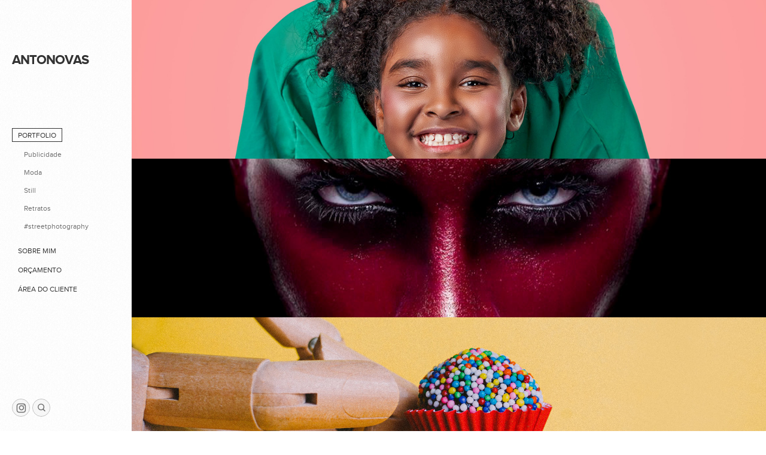

--- FILE ---
content_type: text/html; charset=utf-8
request_url: https://antonovas.com/
body_size: 3201
content:

<!DOCTYPE html>
<html lang="pt" class="pc">
    <head>
        <meta charset="utf-8" />
        <meta http-equiv="X-UA-Compatible" content="chrome=1" />
        <meta name="viewport" content="width=device-width, initial-scale=1, minimum-scale=1, maximum-scale=1, user-scalable=0">
        
        <meta name="description" content="antonovas" />
        
        

        

        
    
    
        <meta property="og:title" content="antonovas" />
        <meta property="og:url" content="https://antonovas.com/" />
        <meta property="og:type" content="website" />
        <meta property="og:site_name" content="antonovas" />
        
        <meta property="og:description" content="antonovas" />
            
            
        

    


        
        
        
        
        
		
        
		
		
		
		

        
        <title>Portfolio - antonovas</title>
        

        <link rel="dns-prefetch" href="cdn.46graus.com" />
        <link rel="dns-prefetch" href="cdn-sites-images.46graus.com" />
        <link rel="dns-prefetch" href="cdn-sites-static.46graus.com" />

        <link rel="canonical" href="https://antonovas.com/" />

        

    
		<!--[if IE]><link rel="shortcut icon" type="image/x-icon" href="//cdn-sites-images.46graus.com/files/icons/38726/favicon-83a213c1-ac51-47c8-863c-4d1a6416a5be.ico"/><![endif]-->
		<link rel="icon" href="//cdn-sites-images.46graus.com/files/icons/38726/favicon-83a213c1-ac51-47c8-863c-4d1a6416a5be-32x32.ico" sizes="32x32">
		<link rel="icon" href="//cdn-sites-images.46graus.com/files/icons/38726/favicon-83a213c1-ac51-47c8-863c-4d1a6416a5be-64x64.ico" sizes="64x64">
		<link rel="icon" href="//cdn-sites-images.46graus.com/files/icons/38726/favicon-83a213c1-ac51-47c8-863c-4d1a6416a5be-128x128.ico" sizes="128x128">
		<link rel="icon" href="//cdn-sites-images.46graus.com/files/icons/38726/favicon-83a213c1-ac51-47c8-863c-4d1a6416a5be-256x256.ico" sizes="256x256">

		<!-- icon in the highest resolution we need it for -->
		<link rel="icon" href="//cdn-sites-images.46graus.com/files/icons/38726/favicon-83a213c1-ac51-47c8-863c-4d1a6416a5be-32x32.png" sizes="32x32">
		<link rel="icon" href="//cdn-sites-images.46graus.com/files/icons/38726/favicon-83a213c1-ac51-47c8-863c-4d1a6416a5be-56x56.png" sizes="56x56">
		<link rel="icon" href="//cdn-sites-images.46graus.com/files/icons/38726/favicon-83a213c1-ac51-47c8-863c-4d1a6416a5be-144x144.png" sizes="144x144">
		<link rel="icon" href="//cdn-sites-images.46graus.com/files/icons/38726/favicon-83a213c1-ac51-47c8-863c-4d1a6416a5be-192x192.png" sizes="192x192">
		<link rel="icon" href="//cdn-sites-images.46graus.com/files/icons/38726/favicon-83a213c1-ac51-47c8-863c-4d1a6416a5be-195x195.png" sizes="195x195">
		<link rel="icon" href="//cdn-sites-images.46graus.com/files/icons/38726/favicon-83a213c1-ac51-47c8-863c-4d1a6416a5be-196x196.png" sizes="196x196">
		<link rel="icon" href="//cdn-sites-images.46graus.com/files/icons/38726/favicon-83a213c1-ac51-47c8-863c-4d1a6416a5be-228x228.png" sizes="228x228">
		<link rel="icon" href="//cdn-sites-images.46graus.com/files/icons/38726/favicon-83a213c1-ac51-47c8-863c-4d1a6416a5be-precomposed-196x196.png" sizes="196x196">

		<!-- multiple icons for IE -->
		<meta name="application-name" content="antonovas"/>
		<meta name="msapplication-square70x70logo" content="//cdn-sites-images.46graus.com/files/icons/38726/favicon-83a213c1-ac51-47c8-863c-4d1a6416a5be-128x128.png"/>
		<meta name="msapplication-square150x150logo" content="//cdn-sites-images.46graus.com/files/icons/38726/favicon-83a213c1-ac51-47c8-863c-4d1a6416a5be-270x270.png"/>
		<link rel="shortcut icon" href="//cdn-sites-images.46graus.com/files/icons/38726/favicon-83a213c1-ac51-47c8-863c-4d1a6416a5be-128x128.png" sizes="128x128">
		<link rel="shortcut icon" href="//cdn-sites-images.46graus.com/files/icons/38726/favicon-83a213c1-ac51-47c8-863c-4d1a6416a5be-270x270.png" sizes="270x270">
		

		<!-- touch icons -->
		<link rel="apple-touch-icon" href="//cdn-sites-images.46graus.com/files/icons/38726/favicon-83a213c1-ac51-47c8-863c-4d1a6416a5be-58x58.png">
		<link rel="apple-touch-icon" href="//cdn-sites-images.46graus.com/files/icons/38726/favicon-83a213c1-ac51-47c8-863c-4d1a6416a5be-87x87.png" sizes="87x87">
		<link rel="apple-touch-icon" href="//cdn-sites-images.46graus.com/files/icons/38726/favicon-83a213c1-ac51-47c8-863c-4d1a6416a5be-120x120.png" sizes="120x120">
		<link rel="apple-touch-icon" href="//cdn-sites-images.46graus.com/files/icons/38726/favicon-83a213c1-ac51-47c8-863c-4d1a6416a5be-152x152.png" sizes="152x152">
		<!-- retina ipad and iphone -->
		<link rel="apple-touch-icon" href="//cdn-sites-images.46graus.com/files/icons/38726/favicon-83a213c1-ac51-47c8-863c-4d1a6416a5be-168x168.png" sizes="168x168">
		<link rel="apple-touch-icon" href="//cdn-sites-images.46graus.com/files/icons/38726/favicon-83a213c1-ac51-47c8-863c-4d1a6416a5be-180x180.png" sizes="180x180">

		<!-- precomposed icons for iOS -->
		<!-- For non-Retina (@1× display) iPhone, iPod Touch, and Android 2.1+ devices: -->
		<link rel="apple-touch-icon-precomposed" href="//cdn-sites-images.46graus.com/files/icons/38726/favicon-83a213c1-ac51-47c8-863c-4d1a6416a5be-precomposed-57x57.png"><!-- 57×57px -->
		<!-- For the iPad mini and the first- and second-generation iPad (@1× display) on iOS ≤ 6: -->
		<link rel="apple-touch-icon-precomposed" sizes="72x72" href="//cdn-sites-images.46graus.com/files/icons/38726/favicon-83a213c1-ac51-47c8-863c-4d1a6416a5be-precomposed-72x72.png">
		<!-- For the iPad mini and the first- and second-generation iPad (@1× display) on iOS ≥ 7: -->
		<link rel="apple-touch-icon-precomposed" sizes="76x76" href="//cdn-sites-images.46graus.com/files/icons/38726/favicon-83a213c1-ac51-47c8-863c-4d1a6416a5be-precomposed-76x76.png">
		<!-- For iPhone with @2× display running iOS ≤ 6: -->
		<link rel="apple-touch-icon-precomposed" sizes="114x114" href="//cdn-sites-images.46graus.com/files/icons/38726/favicon-83a213c1-ac51-47c8-863c-4d1a6416a5be-precomposed-114x114.png">
		<!-- For iPhone with @2× display running iOS ≥ 7: -->
		<link rel="apple-touch-icon-precomposed" sizes="120x120" href="//cdn-sites-images.46graus.com/files/icons/38726/favicon-83a213c1-ac51-47c8-863c-4d1a6416a5be-precomposed-120x120.png">
		<!-- For iPad with @2× display running iOS ≤ 6: -->
		<link rel="apple-touch-icon-precomposed" sizes="144x144" href="//cdn-sites-images.46graus.com/files/icons/38726/favicon-83a213c1-ac51-47c8-863c-4d1a6416a5be-precomposed-144x144.png">
		<!-- For iPad with @2× display running iOS ≥ 7: -->
		<link rel="apple-touch-icon-precomposed" sizes="152x152" href="//cdn-sites-images.46graus.com/files/icons/38726/favicon-83a213c1-ac51-47c8-863c-4d1a6416a5be-precomposed-152x152.png">
		<!-- For iPhone 6 Plus with @3× display: -->
		<link rel="apple-touch-icon-precomposed" sizes="180x180" href="//cdn-sites-images.46graus.com/files/icons/38726/favicon-83a213c1-ac51-47c8-863c-4d1a6416a5be-precomposed-180x180.png">

		<!-- Specify a startup image, statusbar color and theme_color-->
		<link rel="apple-touch-startup-image" href="//cdn-sites-images.46graus.com/files/icons/38726/favicon-83a213c1-ac51-47c8-863c-4d1a6416a5be-180x180.png">
		<meta name="apple-mobile-web-app-status-bar-style" content="#eaeaea">
		<meta name="apple-mobile-web-app-title" content="antonovas">

		<!-- Chrome, Firefox OS and Opera -->
		<meta name="theme-color" content="#FFFFFF">

		<meta id="ieconfig-link" name="msapplication-config" content="/ieconfig.xml?140720200607181000" />
		<link id="manifest-link" rel="manifest" href="/manifest.json?140720200607181000" />
	

        <link id="menu-position-css-link" rel="stylesheet" media="all" type="text/css" href="//cdn-sites-static.46graus.com/css/menu/left.css?1000" />
        <link id="menu-layout-css-link" rel="stylesheet" media="all" type="text/css" href="//cdn-sites-static.46graus.com/css/menu/left/layout1.css?1000" />
        <link id="menu-linkstyle-css-link" rel="stylesheet" media="all" type="text/css" href="//cdn-sites-static.46graus.com/css/menu/effects/effect7.css?1000" />

        <link rel="stylesheet" media="all" type="text/css" href="//cdn-sites-static.46graus.com/dist/css/styles.css?1000" />

        <link id="dynamic-css-link" rel="stylesheet" media="all" type="text/css" href="/dynamic.css?140720200607181000" />
        <link id="font-css-link" rel="stylesheet" media="all" type="text/css" href="//cdn-sites-static.46graus.com/css/build/fonts/pack3.css?1000" />

        

        
        <script type="text/javascript">
        
            window.ColorScheme = {
                highlight: '#eaeaea',
                menu: '#ffffff'
            };
            window.Base = {
                staticUrl: '//cdn-sites-static.46graus.com/',
                staticVersion: '1000',
                address46: 'antonovas',
                siteUrl: 'https://antonovas.com',
                config: '38726/4/10',
                canProtect: false,
                isFree: false,
                abovePro: false,
                session: ""
            };
            window._sharedData = {
                user_agent: {
                    mobile: false,
                    tablet: false,
                    bot: true
                },
                routes: {
                    generic_form_send: "/generic-form/send/"
                }
            };
            
            if (window.location.protocol.indexOf('https') == -1)
                window.location.href = window.location.href.replace(/^http:/, 'https:');
            
            
        </script>

        
        <script type="text/javascript" src="//cdn.46graus.com/cache/settings/b32464ca/c993ad1c-c71f-4b9c-84fa-2c584e47f513_01212026-330158.js"></script>
        

        <script type="text/javascript">
            window._sharedData.page_types = {"Index": 9, "About": 11, "Form": 4, "Grouper": 0, "Text": 3, "PhotoNarrative": 10, "Permalink": 99, "Ecommerce": 13, "Blog": 8, "Opener": 5, "ExternalLink": 7, "Test": 12, "Folder": 1, "Other": 6, "Gallery": 2, "Channel": 14};
        </script>

        
	
		<script type="application/ld+json">
		{
    "@context": "http://schema.org",
    "@id": "https://antonovas.com/portfolio/",
    "@type": "WebPage",
    "breadcrumb": {
        "@type": "BreadcrumbList",
        "itemListElement": [
            {
                "@type": "ListItem",
                "item": {
                    "@id": "https://antonovas.com/portfolio/",
                    "image": null,
                    "name": "Portfolio",
                    "url": "https://antonovas.com/portfolio/"
                },
                "position": 1
            }
        ]
    },
    "description": "antonovas",
    "image": null,
    "name": "Portfolio",
    "potentialAction": {
        "@type": "SearchAction",
        "query-input": "required name=search_term_string",
        "target": "https://antonovas.com/portfolio/search?q={search_term_string}"
    },
    "url": "https://antonovas.com/portfolio/"
}
		</script>
	
	
		<script type="application/ld+json">
		{
  "@context": "http://schema.org",
  "@id": "https://antonovas.com",
  "@type": "LocalBusiness",
  "address": {
    "@type": "PostalAddress",
    "addressCountry": null,
    "addressLocality": null,
    "addressRegion": null,
    "postalCode": null,
    "streetAddress": null
  },
  "description": "02.hands",
  "email": "tantonovas@gmail.com",
  "image": "//cdn-sites-images.46graus.com/files/photos/b32464ca/1c56096a-4b26-4882-a84f-ee473520efdd/0b6a7168-copy-2560x2044.jpg",
  "logo": null,
  "name": "02.hands",
  "photos": [
    "//cdn-sites-images.46graus.com/files/photos/b32464ca/3935b30c-ddd3-4603-bb89-c9c4e95de72a/0b6a7168-2560x1992.jpg",
    "//cdn-sites-images.46graus.com/files/photos/b32464ca/db983932-78e4-4bf8-af28-c6bca2ab9c00/0b6a71688-2560x2044.jpg",
    "//cdn-sites-images.46graus.com/files/photos/b32464ca/20aecb83-958c-4e44-8b25-88d75ab0b311/0b6a7007-2560x1706.jpg",
    "//cdn-sites-images.46graus.com/files/photos/b32464ca/6b41c8d6-d189-4651-9fb1-df9bf143cab6/0b6a71688-2560x2044.jpg"
  ],
  "sameAs": [],
  "telephone": null,
  "url": "https://antonovas.com"
}
		</script>
	


        
    

        

        
            
            
            
            
        
    </head>
    <body class="font-pack3 menu-layout1 menu-small menu-effect7 menualign-left menu-left icon-type2 margin-small">
        <div id="root"></div>
        <div id="modal"></div>

        

        
    <script type="text/javascript">
        window._sharedData.page = {
            authenticated: true,
            
            
            widgets: {
                instagram: "/widgets/instagram/",
                blog: "/widgets/blog/ultimos-posts",
                gallery: "/widgets/galeria/ultimas",
                ecommerce: "/widgets/ecommerce/ultimos-produtos",
                channel: "/widgets/channel/ultimos-artigos",
                narrative: "/widgets/narrativas/ultimas",
                selected_pages: "/widgets/widget/paginas-selecionadas"
            },
            absoluteUri: "https://antonovas.com/",
            referer: "",
            host: "antonovas.com"
        };
    </script>

    
    <script type="text/javascript" src="//cdn.46graus.com/cache/pages/b32464ca/f20ff4ff-85d2-4af9-8913-3419cd250bbc_01082026-380421.js"></script>
    

    <script type="text/javascript" src="//cdn-sites-static.46graus.com/dist_wp/js/site.js?1000"></script>

        

        
        
        <!-- Global site tag (gtag.js) - Google Analytics -->
        <script async src="https://www.googletagmanager.com/gtag/js"></script>
        <script>
            window.dataLayer = window.dataLayer || [];
            function gtag(){dataLayer.push(arguments);}
            gtag('js', new Date());
            gtag('config', 'G-D4W6QEXBVH'); // 46 Sites GA4
            
        </script>
        
        
		
        
		
    </body>
</html>

--- FILE ---
content_type: text/css
request_url: https://cdn-sites-static.46graus.com/css/menu/left/layout1.css?1000
body_size: 236
content:
body.menu-left #wrap-menu-left {
    z-index: 100;
}

body.menu-left.menualign-left #header #menu {
    text-align: left;
}
body.menu-left.menualign-right #header .wrap-social,
body.menu-left.menualign-right #header #logo,
body.menu-left.menualign-right #header #menu {
    text-align: right;
}

body.menu-left.menualign-center #header .wrap-social,
body.menu-left.menualign-center #header #logo,
body.menu-left.menualign-center #header #menu {
    text-align: center;
}


body.menu-left.menualign-center #header div.wrap-content div.content #menu ul li {
    padding-left: 0px !important;
}


body.menu-left.menu-big.menualign-left #wrap-menu-left .scrollbar {
    right: -25px;
}

body.menu-left.menualign-left #header.small div.content,
body.menu-left.menualign-left #header.small #logo {
    margin-right: 20px !important;
}

body.menu-left.menualign-right #header.small div.content,
body.menu-left.menualign-right #header.small #logo {
    margin-left: 20px !important;
}

body.menu-left.menualign-left #header.big div.content,
body.menu-left.menualign-left #header.big #logo {
    margin-right: 40px !important;
}

body.menu-left.menualign-right #header.big div.content,
body.menu-left.menualign-right #header.big #logo {
    margin-left: 40px !important;
}


body.menu-left.menualign-center #header.small #logo {
    margin: 0 20px 0 20px;
}

body.menu-left.menualign-center #header.big #logo,
body.menu-left.menualign-center #header.big div.content {
    margin: 0 40px 0 40px;
}

body.menu-left.menu-big.menualign-center #wrap-menu-left .scrollbar {
    right: -25px;
}

body.menu-left.menu-small.menualign-right #wrap-menu-left .scrollbar,
body.menu-left.menu-small.menualign-center #wrap-menu-left .scrollbar {
    right: -22px;
}

body.menu-left.menu-layout1 #header .wrap-social {
    position: absolute;
    bottom: 0;
    z-index: 150;
}


--- FILE ---
content_type: text/css
request_url: https://antonovas.com/dynamic.css?140720200607181000
body_size: 3219
content:



/*menu*/
/*#header .scrollbar .scrollbar-content-inner,
#header .scrollbar .track .scrollbar-track-inner .thumb,
#header #menu-left-scrollbar-thumb-inner {
    background: #323232;
}*/

.loader-spinner {
    background-color: #eaeaea;
}

.load-more-fade-effect {

    background: -moz-linear-gradient(to bottom, rgba(255, 255, 255,0) 0%, rgba(255, 255, 255, 0.7) 65%, rgba(255, 255, 255, 1) 90%);
    background: -webkit-linear-gradient(to bottom, rgba(255, 255, 255,0) 0%, rgba(255, 255, 255, 0.7) 65%, rgba(255, 255, 255, 1) 90%);
    background: -webkit-linear-gradient(to bottom, rgba(255, 255, 255,0) 0%, rgba(255, 255, 255, 0.7) 65%, rgba(255, 255, 255, 1) 90%);
    background: -o-linear-gradient(to bottom, rgba(255, 255, 255,0) 0%, rgba(255, 255, 255, 0.7) 65%, rgba(255, 255, 255, 1) 90%);
    background: -ms-linear-gradient(to bottom, rgba(255, 255, 255,0) 0%, rgba(255, 255, 255, 0.7) 65%, rgba(255, 255, 255, 1) 90%);
    background: linear-gradient(to bottom, rgba(255, 255, 255,0) 0%, rgba(255, 255, 255, 0.7) 65%, rgba(255, 255, 255, 1) 90%);
}

#header .scrollbar .thumb .end,
#header .scrollbar .thumb .end {
    cursor: pointer;
}
#header .scrollbar .track .scrollbar-track-inner {
    background: rgba(50, 50, 50, 0.2);
}
#header .scrollbar .track .scrollbar-track-inner .scrollbar-content-inner {
    background: rgba(50, 50, 50, 1);
}


/*barra de fundo para outros*/
.custom-scroll.y .scrollbar .track .scrollbar-track-inner,
.custom-scroll.x .scrollbar .track .scrollbar-track-inner {
    background-color: rgba(50, 50, 50, 0.4);
}
/*barra  para outros*/
.custom-scroll.y .scrollbar .scrollbar-content-inner,
.custom-scroll.x .scrollbar .thumb {
    background-color: #eaeaea;
}

.gallery-slider .wrap-flying-information .white .custom-scroll.y .scrollbar .track .scrollbar-track-inner,
.gallery-slider .wrap-flying-information .white .custom-scroll.x .scrollbar .track .scrollbar-track-inner {
    background-color: rgba(255, 255, 255, 0.4);
}
.gallery-slider .wrap-flying-information .black .custom-scroll.y .scrollbar .track .scrollbar-track-inner,
.gallery-slider .wrap-flying-information .black .custom-scroll.x .scrollbar .track .scrollbar-track-inner {
    background-color: rgba(0, 0, 0, 0.4);
}
/*componentes*/
.image-background-element.white .custom-scroll.y .scrollbar .track .scrollbar-track-inner,
.video-background-element.white .custom-scroll.y .scrollbar .track .scrollbar-track-inner {
    background-color: rgba(255, 255, 255, 0.4);
}
.image-background-element.black .custom-scroll.y .scrollbar .track .scrollbar-track-inner,
.video-background-element.black .custom-scroll.y .scrollbar .track .scrollbar-track-inner {
    background-color: rgba(0, 0, 0, 0.4);
}

/* .ico div.icon,*/

.link-color,
#header-resp a,
#header a {
    color: #323232;
}

#wrapper-header-resp.layout1 .modal-menu-resp .filter-wrap .bg-filter,
#wrapper-header-resp.layout1 .hamburger-fixed-wrapper:not(.opened-menu-modal) .filter-wrap .bg-filter {
    background-color: rgb(255, 255, 255);
}

#wrapper-header-resp.layout1 .modal-menu-resp .filter-wrap .menu-filter,
#wrapper-header-resp.layout1 .hamburger-fixed-wrapper:not(.opened-menu-modal) .filter-wrap .menu-filter {
    background-color: rgba(255, 255, 255, 0.5);
}

#wrapper-header-resp.layout1 .hamburger-fixed-wrapper.opened-menu-modal .filter-wrap .bg-filter,
#wrapper-header-resp.layout1 .hamburger-fixed-wrapper.opened-menu-modal .filter-wrap .menu-filter {
    background-color: transparent;
}

body.menu-left #header li.sub a {
    color: rgba(50, 50, 50, 0.7);
}
body.menu-left #header li.sub a:hover {
    color: #323232;
}

#modal h1,
#modal h2,
#modal h1 a,
#modal h2 a,
#modal h2.small,
#modal .title,
#modal .title2,
#modal .title-color,
#content h1,
#content h2,
#content h1 a,
#content h2 a,
#content h2.small,
#content .title,
#content .title2,
#content .title-color {
    color: #000000;
}

#modal h3,
#modal h3 a,
#modal .subtitle,
#content h3,
#content h3 a,
#content .subtitle {
    color: #000000;
}

#modal h4,
#modal h4 a,
#content h4,
#content h4 a {
    color: #b3b1b1;
}
/*#content h4.legend {
    color: #b3b1b1 !important;
}*/

#content a.sub-title,
.sub-title {
    color: #000000 !important;
}

/*#content a,
#content .text h1,
#content .text h2,*/
#content blockquote,
#content blockquote a,
#content p,
#content p a,
.text,
.text a,
.site-color-text,
.site-color-text:before,
.site-color-text:after {
    color: #323232;
}
.text-color {
    color: #323232 !important;
}

.bg-text-before:before,
.bg-text-after:after {
    background-color: #323232 !important;
}

.modal-content.modal-payments-manual input {
    color: #323232;
}

/* PLACEHOLDERS */
::-webkit-input-placeholder {
    color: #323232;
}
:-moz-placeholder {
    color: #323232;
}
::-moz-placeholder {
    color: #323232;
}
:-ms-input-placeholder {
    color: #323232;
}
::placeholder {
    color: #323232;
}

.bg-website,
body {
    background-color: #FFFFFF;
}
.bg-website-force,
.bg-website-after:after,
.bg-website-before:before {
    background-color: #FFFFFF !important;
}

.bg-menu,
#header div.bg {
    background-color: #ffffff;

    opacity: 0.5;
    filter: alpha(opacity=100); /* IE 7 and Earlier */
    /* Next 2 lines IE8 */
    -ms-filter: "progid:DXImageTransform.Microsoft.Alpha(Opacity=100)";
    filter: "progid:DXImageTransform.Microsoft.Alpha(Opacity=100)";
    zoom: 1;
}

.bg-menu-resp {
    background-color: rgba(255, 255, 255, 0.5);
}

hr {
    border-bottom-color: #323232;
}

.cookies-banner-wrapper .inner {
    background: rgba(50, 50, 50, 0.05);
}

.cookies-banner-wrapper .inner a {
    border-bottom: 1px solid #323232;
}


body.menu-top .bg-menu,
body.menu-top #header div.bg {
    z-index: 0;
}

body.menu-left .bg-menu,
body.menu-left #header div.bg {
    z-index: -1;
}


/* content */
#global-parts .scroll-to-top .ico div.ico-bg {
    background: #323232;
    background: rgba(50, 50, 50, .8);
}

#global-parts .scroll-to-top .ico {
    color: #FFFFFF;
}

#modal .ico div.ico-bg,
#modal .ico div.bg,
#content .ico div.ico-bg,
#content .ico div.bg,
#global-parts .ico div.ico-bg,
#global-parts .ico div.bg {
    background: #FFFFFF;
    background: rgba(255, 255, 255, .8);
}

#modal .ico .icon,
#content .ico .icon,
#global-parts .ico .icon {
    background: rgba(50, 50, 50, .04);
}

#modal .ico *,
#content .ico *,
#global-parts .ico * {
    color: #323232;
    color: rgba(50, 50, 50, .6);
}

body.icon-type3 #modal .ico,
body.icon-type2 #modal .ico,
body.icon-type3 #content .ico,
body.icon-type2 #content .ico,
body.icon-type3 #global-parts .ico,
body.icon-type2 #global-parts .ico {
    border: 1px solid #323232;
    border: 1px solid rgba(50, 50, 50, .2);
}

body.icon-type3 #modal a:hover .ico,
body.icon-type2 #modal a:hover .ico,
body.icon-type3 #content a:hover .ico,
body.icon-type2 #content a:hover .ico,
body.icon-type3 #global-parts a:hover .ico,
body.icon-type2 #global-parts a:hover .ico {
    border: 1px solid rgba(50, 50, 50, .4);
}


#modal a.active .ico div.icon,
#modal a:hover .ico div.icon,
#content a.active .ico div.icon,
#content a:hover .ico div.icon,
#global-parts a.active .ico div.icon,
#global-parts a:hover .ico div.icon {
    background: rgba(50, 50, 50, .1);
}

#modal a.active .ico *,
#modal a:hover .ico *,
#content a.active .ico *,
#content a:hover .ico *,
#global-parts a.active .ico *,
#global-parts a:hover .ico * {
    color: #323232;
}

/* header */
#header .ico div.ico-bg,
#header .ico div.bg,
#header-resp .menu-ul-wrap .ico div.ico-bg,
#header-resp .menu-ul-wrap .ico div.bg {
    background: #ffffff;
    background: rgba(255, 255, 255, 0.5);
}

#header .ico .icon,
#header-resp .menu-ul-wrap .ico .icon {
    background: rgba(50, 50, 50, .04);
}

#header .ico *,
#header-resp .menu-ul-wrap .ico * {
    color: #323232;
    color: rgba(50, 50, 50, .7);
}

body.icon-type3 #header .ico,
body.icon-type2 #header .ico,
body.icon-type3 #header-resp .menu-ul-wrap .ico,
body.icon-type2 #header-resp .menu-ul-wrap .ico {
    border: 1px solid #323232;
    border: 1px solid rgba(50, 50, 50, .3);
}

body.icon-type3 #header a:hover .ico,
body.icon-type2 #header a:hover .ico,
body.icon-type3 #header-resp .menu-ul-wrap a:hover .ico,
body.icon-type2 #header-resp .menu-ul-wrap a:hover .ico {
    border: 1px solid rgba(50, 50, 50, .5);
}
#header a:hover .ico div.icon,
#header-resp .menu-ul-wrap a:hover .ico div.icon {
    background: rgba(50, 50, 50, .1);
}
#header a:hover .ico *,
#header-resp .menu-ul-wrap a:hover .ico *  {
    color: #323232;
}


#content .testimonial-wrapper .ico .icon {
    color: #323232;
    color: rgba(50, 50, 50, .9);
}






#content .image-effects-component * {
    color: #323232;
}

.image-effects-component .thumb div.bottom-legend,
.image-effects-component .thumb .featured-filter,
.image-effects-component a.square-bottom-info .thumb div.bg-legend-container,
.image-effects-component a.light-bottom-gradient-info .top-line,
.image-effects-component a.dark-bottom-gradient-info .top-line,
.image-effects-component a.light-bottom-gradient-info .top-line {
    background-color: #eaeaea;
}


/* effect1 */

#header-resp ul.effect1 li a.selected,
html.pc #header-resp ul.effect1 li a:hover,
body.menu-left #menu ul.effect1 li a.selected,
body.menu-left #menu ul.effect1 li a:hover,
body.menu-top #menu ul.effect1 li a.selected,
body.menu-top #menu ul.effect1 li a:hover {
    border-bottom-color: #eaeaea;
}

/* effect2 */

#header-resp ul.effect2 li a.selected,
html.pc #header-resp ul.effect2 li a:hover,
body.menu-left #menu ul.effect2 li a.b.selected,
body.menu-left #menu ul.effect2 li a.b:hover,
body.menu-top #menu ul.effect2 li a.b.selected,
body.menu-top #menu ul.effect2 li a.b:hover {
    background: #eaeaea;
}

/* effect3 */

body.menu-left #menu ul.effect3.mobile li a.b,
body.menu-top #menu ul.effect3.mobile li a.b {
    background: none;
}

#header-resp ul.effect3 li a.selected,
html.pc #header-resp ul.effect3 li a:hover,
body.menu-left #menu ul.effect3 li a.b.selected,
body.menu-left #menu ul.effect3 li a.b:hover,
body.menu-top #menu ul.effect3 li a.b.selected,
body.menu-top #menu ul.effect3 li a.b:hover {
    color: #eaeaea;
}

body.menu-left #menu ul.effect3 li a.b,
body.menu-top #menu ul.effect3 li a.b {
    background: #ffffff;
}

/* effect4 */

body.menu-left #menu ul.effect4.mobile li a.b,
body.menu-top #menu ul.effect4.mobile li a.b {
    background: none;
}

#header-resp ul.effect4 li a.selected,
html.pc #header-resp ul.effect4 li a:hover,
body.menu-left #menu ul.effect4 li a.b.selected,
body.menu-left #menu ul.effect4 li a.b:hover,
body.menu-top #menu ul.effect4 li a.b.selected,
body.menu-top #menu ul.effect4 li a.b:hover {
    color: #ffffff;
    background: #323232;
}

body.menu-left #menu ul.effect4 li a.b,
body.menu-top #menu ul.effect4 li a.b {
    background: #ffffff;
}

#content .image-effects-component div.square-legend hr {
    background-color: rgba(50, 50, 50, 0.5);
}

/* effect5 */
body.menu-left #menu ul.effect5.mobile li a.b,
body.menu-top #menu ul.effect5.mobile li a.b {
    background: none;
}

#header-resp ul.effect5 li a.selected,
html.pc #header-resp ul.effect5 li a:hover,
body.menu-left #menu ul.effect5 li a.b.selected,
body.menu-left #menu ul.effect5 li a.b:hover,
body.menu-top #menu ul.effect5 li a.b.selected,
body.menu-top #menu ul.effect5 li a.b:hover {
    color: #ffffff;
    background: #323232;
}

body.menu-left #menu ul.effect5 li a.b,
body.menu-top #menu ul.effect5 li a.b {
    background: #ffffff;
}

/* effect6 */

#header-resp ul.effect6 li a.selected,
html.pc #header-resp ul.effect6 li a:hover,
body.menu-left #menu ul.effect6 li a.b.selected,
body.menu-left #menu ul.effect6 li a.b:hover,
body.menu-top #menu ul.effect6 li a.b.selected,
body.menu-top #menu ul.effect6 li a.b:hover {
    color: #eaeaea;
}

/* effect7 */

#header-resp ul.effect7 li a.selected,
html.pc #header-resp ul.effect7 li a:hover,
body.menu-left #menu ul.effect7 li a.b.selected,
body.menu-left #menu ul.effect7 li a.b:hover,
body.menu-top #menu ul.effect7 li a.b.selected,
body.menu-top #menu ul.effect7 li a.b:hover {
    border: 1px solid #323232;
}


/*body.menu-left #menu ul.effect3.mobile li a.b,
body.menu-top #menu ul.effect3.mobile li a.b,
body.menu-left #menu ul.effect4.mobile li a.b,
body.menu-top #menu ul.effect4.mobile li a.b,
body.menu-left #menu ul.effect5.mobile li a.b,
body.menu-top #menu ul.effect5.mobile li a.b {
    background: none;
}*/

/* BEGIN GHOST EFFECTS */
#content .ghost-effect {
    -webkit-transition: border-color 0.4s ease-out, box-shadow 0.4S ease-out, color 0.4s ease-out;
    -moz-transition: border-color 0.4s ease-out, box-shadow 0.4S ease-out, color 0.4s ease-out;
    -o-transition: border-color 0.4s ease-out, box-shadow 0.4S ease-out, color 0.4s ease-out;
    transition: border-color 0.4s ease-out, box-shadow 0.4S ease-out, color 0.4s ease-out;

    -moz-box-shadow: 0px 10px 15px -10px rgba(55, 55, 57, 0.2);
    -webkit-box-shadow: 0px 10px 15px -10px rgba(55, 55, 57, 0.2);
    box-shadow: 0px 10px 15px -10px rgba(55, 55, 57, 0.2);

    border: 2px solid rgba(55, 55, 57, 0.2);

    color: #373739;
}

#content .ghost-effect:hover {
    -moz-box-shadow: 0px 15px 30px -10px rgba(55, 55, 57, 0.35);
    -webkit-box-shadow: 0px 15px 30px -10px rgba(55, 55, 57, 0.35);
    box-shadow: 0px 15px 30px -10px rgba(55, 55, 57, 0.35);

    border: 2px solid rgba(55, 55, 57, 0.35);

    color: #3f3f41;
}

/* END GHOST EFFECTS */

/* Begin QuickContactForm */
.quick-contact-wrapper .quick-contact-content .quick-contact-container .quick-wrapper-fields {
    border: 1px solid rgba(50, 50, 50, 0.2);
}

.quick-contact-wrapper .quick-contact-content .quick-contact-container .quick-wrapper-fields .field:not(.field-textarea) {
    border-bottom: 1px solid rgba(50, 50, 50, 0.2);
}

.quick-contact-wrapper .quick-contact-content .quick-contact-container .quick-wrapper-fields .field input,
.quick-contact-wrapper .quick-contact-content .quick-contact-container .quick-wrapper-fields .field textarea {
    color: rgba(50, 50, 50, 1) !important;
}

.generic-form-success-modal .default-color-button-success,
.quick-contact-wrapper .button-wrapper,
.integrations-chats .default-color-button,
.integrations-chats .default-color-button-success,
.payment-modal-success .default-color-button-success {
    color: rgba(255, 255, 255, 0.7);

    background-color: #373739;
}

.quick-contact-wrapper .button-wrapper.disabled {
    background-color: #373739 !important;
}

.quick-contact-wrapper .button-wrapper:hover,
.integrations-chats .default-color-button:hover,
.integrations-chats .default-color-button.close {
    background-color: #3f3f41;
}



/* END QuickContact */

/* Begin GenericForm css */
#content .caption {
    color: #b3b1b1;
}

#modal .form select,
#modal .form textarea,
#modal .form input,
#content .form select,
#content .form textarea,
#content .form input {
    background-color: rgba(50, 50, 50, 0.03);
    border-color: rgba(50, 50, 50, 0.2);
}

#modal .form select:hover,
#modal .form textarea:hover,
#modal .form input:hover,
#content .form select:hover,
#content .form textarea:hover,
#content .form input:hover {
    border-color: rgba(50, 50, 50, 0.4);
    background-color: rgba(50, 50, 50, 0.1);
}

#modal .form select.active,
#modal .form textarea.active,
#modal .form input.active,
#modal .form input:focus,
#modal .form select:focus,
#modal .form textarea:focus,
#content .form select.active,
#content .form textarea.active,
#content .form input.active,
#content .form input:focus,
#content .form select:focus,
#content .form textarea:focus {
    border-color: rgba(50, 50, 50, 0.6);
    background-color: rgba(50, 50, 50, 0.1);
}

.wrap-login .login-dialog {
    border: 1px solid #323232;
    border: 1px solid rgba(50, 50, 50, 0.2);
}

a.simple-button,
a.negative-color,
#modal .form .submit,
#modal .simple-button,
#modal .button-wrapper.round-button,
#global-parts .form .submit,
#content .form .submit,
#content .simple-button,
#content .button-wrapper.round-button {
    color: #ffffff;

    background-color: #373739;
    background-color: rgba(55, 55, 57, 0.7);
}

a.simple-button:hover,
a.negative-color:hover,
#modal .form .submit:hover,
#modal .simple-button:hover,
#modal .button-wrapper.round-button:hover,
#global-parts .form .submit:hover,
#content .form .submit:hover,
#content .simple-button:hover,
#content .button-wrapper.round-button:hover {
    background-color: #373739;
    background-color: rgba(55, 55, 57, 1);
}

#modal .text-body-buttons,
#modal .button-wrapper.text-button,
#modal .button-wrapper.ghost,
#content .text-body-buttons,
#content .button-wrapper.text-button,
#content .button-wrapper.ghost {
    color: #373739;
}

#modal .button-wrapper.text-button:hover,
#modal .button-wrapper.ghost:hover,
#content .button-wrapper.text-button:hover,
#content .button-wrapper.ghost:hover {
    color: #3f3f41;
}

#modal .form .error select,
#modal .form .error textarea,
#modal .form .error input,
#content .form .error select,
#content .form .error textarea,
#content .form .error input {
    background-color: #323232;
    background-color: rgba(50, 50, 50, 0.7);
}

#modal .form .error-msg,
#content .form .error-msg {
    color: #FFFFFF;
}
 /*End GenericForm css */

/* Init Manual Form Payment */

    #content .modal-payments-manual .form .error-msg {
        color: #FFFFFF;
        background-color: #323232;
        background-color: rgba(50, 50, 50, 0.7);
    }

    #content .modal-payments-manual .form .error select,
    #content .modal-payments-manual .form .error textarea,
    #content .modal-payments-manual .form .error input {
        border-color: rgba(50, 50, 50, 0.4);
        background-color: rgba(50, 50, 50, 0.1);
    }

/* End Manual Form Payment */

.modal-wrapper .modal-dialog .modal-content.simple-text .inner-modal-content {
    background-color: #FFFFFF;
}

.modal-wrapper .modal-dialog .modal-footer {
    background-color: #FFFFFF;
    border-top: 1px solid #323232;
    border-top: 1px solid rgba(50, 50, 50, 0.2);
}
.modal-wrapper .modal-dialog .modal-footer .inner-modal-footer {
    background-color: rgba(50, 50, 50, 0.03);
}

.__react_component_tooltip.type-dark.tooltip {
    background-color: #323232;
    color: #FFFFFF;
}

.__react_component_tooltip.type-dark.tooltip.place-top:after {
    border-top-color: #323232;
}

.__react_component_tooltip.type-dark.tooltip.place-bottom:after {
    border-bottom-color: #323232;
}

.__react_component_tooltip.type-dark.tooltip.place-left:after {
    border-left-color: #323232;
}

.__react_component_tooltip.type-dark.tooltip.place-right:after {
    border-right-color: #323232;
}

.highlight {
    color: #eaeaea !important;
}

.highlight-bg {
    background-color: #eaeaea !important;
}

.button-bg {
    background-color: #373739 !important;
}

.button-color {
    color: #373739 !important;
}

.modal-wrapper .modal-dialog.generic-form-success-modal .button-contrast *,
.button-contrast {
    color: #ffffff;
    color: rgba(255, 255, 255, 0.7);
}

ul.carousel-bullets li span:not(.active):hover {
    background-color: #323232;
}

/* ================================================================= */

#content .input.radio .circle, .dynamic-color-border {
    border-color: #323232;
}

#content .input.radio .circle .dot {
    background-color: #323232;
}

.rangeslider-horizontal .rangeslider__fill,
.rangeslider .rangeslider__handle {
  background: #FFFFFF;
}

.rangeslider-horizontal:after {
  background-color: rgba(255, 255, 255, 0.4);
}


--- FILE ---
content_type: application/javascript
request_url: https://cdn.46graus.com/cache/pages/b32464ca/f20ff4ff-85d2-4af9-8913-3419cd250bbc_01082026-380421.js
body_size: 2108
content:
window._sharedData.page.data = {"seo_description": "antonovas", "seo_keywords": "", "use_default": true, "requires_password": false, "slug": "portfolio/", "title": "Portfolio", "home_page": true, "seo_title": "", "id": "f20ff4ff-85d2-4af9-8913-3419cd250bbc", "page_type": 1, "children_pages": [{"title": "Publicidade", "cover": {"category": null, "license": {"name": "Todos os direitos reservados", "icons": ["icon-all-rights"]}, "permalink": "/permalink/0ec4b7db-a31b-491d-9d7a-014754aa476f/catalunya_britania8703-copiar-2.jpg", "description": "", "exif": {"DateTaken": "2023:01:04 14:25:18", "FocalLength": "65 mm", "Autors": "Antonovas", "Lens": "Tamron 28-75mm F2.8 Di III RXD", "ISO": "250", "Aperture": "5.0", "ShutterSpeed": "1/250", "CameraModel": "ILCE-7RM4"}, "title": "", "extra": null, "media": {"available_resolutions": [{"url": "//cdn-sites-images.46graus.com/files/photos/b32464ca/dd8bc715-a36f-4923-8975-fc6803fb345c/catalunya_britania8703-copiar-2-1584x2376.jpg", "width": 1584, "height": 2376}, {"url": "//cdn-sites-images.46graus.com/files/photos/b32464ca/dd8bc715-a36f-4923-8975-fc6803fb345c/catalunya_britania8703-copiar-2-1280x1920.jpg", "width": 1280, "height": 1920}, {"url": "//cdn-sites-images.46graus.com/files/photos/b32464ca/dd8bc715-a36f-4923-8975-fc6803fb345c/catalunya_britania8703-copiar-2-960x1440.jpg", "width": 960, "height": 1440}, {"url": "//cdn-sites-images.46graus.com/files/photos/b32464ca/dd8bc715-a36f-4923-8975-fc6803fb345c/catalunya_britania8703-copiar-2-682x1024.jpg", "width": 682, "height": 1024}, {"url": "//cdn-sites-images.46graus.com/files/photos/b32464ca/dd8bc715-a36f-4923-8975-fc6803fb345c/catalunya_britania8703-copiar-2-512x768.jpg", "width": 512, "height": 768}, {"url": "//cdn-sites-images.46graus.com/files/photos/b32464ca/dd8bc715-a36f-4923-8975-fc6803fb345c/catalunya_britania8703-copiar-2-170x256.jpg", "width": 170, "height": 256}], "original_resolution": {"width": 1584, "height": 2376}, "original_filename": "Catalunya_Brita\u0302nia8703 copiar 2.jpg"}, "display_order": 1, "tags": {}, "focal_point_x": 0.5, "focal_point_y": 0.5, "highlight": false, "other_category": "", "description_alt": null, "keywords": "", "media_type": 1, "created_at": 1684157920, "id": "0ec4b7db-a31b-491d-9d7a-014754aa476f"}, "seo_title": "", "slug": "portfolio/publicidade/", "parent_id": "f20ff4ff-85d2-4af9-8913-3419cd250bbc", "page_type": 2, "use_default": true, "highlight": true, "id": "fa8b9609-a5d1-49fc-99b7-b2711ae3064e"}, {"title": "Moda", "cover": {"category": null, "license": {"name": "Todos os direitos reservados", "icons": ["icon-all-rights"]}, "permalink": "/permalink/d34ac610-c9d0-42bc-9157-d2a62f39c97c/1290075_599597846756931_113494938_n-960x960.jpg", "description": "", "exif": {}, "title": "N x", "extra": null, "media": {"available_resolutions": [{"url": "//cdn-sites-images.46graus.com/files/photos/b32464ca/7abdedfd-b8bf-47b6-8381-48e5143f4aac/1290075_599597846756931_113494938_n-960x960-960x960.jpg", "width": 960, "height": 960}, {"url": "//cdn-sites-images.46graus.com/files/photos/b32464ca/7abdedfd-b8bf-47b6-8381-48e5143f4aac/1290075_599597846756931_113494938_n-960x960-768x768.jpg", "width": 768, "height": 768}, {"url": "//cdn-sites-images.46graus.com/files/photos/b32464ca/7abdedfd-b8bf-47b6-8381-48e5143f4aac/1290075_599597846756931_113494938_n-960x960-256x256.jpg", "width": 256, "height": 256}], "original_resolution": {"width": 960, "height": 960}, "original_filename": "1290075_599597846756931_113494938_n-960x960.jpg"}, "display_order": 0, "tags": "", "focal_point_x": 0.5, "focal_point_y": 0.5, "highlight": false, "other_category": "", "description_alt": null, "keywords": "", "media_type": 1, "created_at": 1594707153, "id": "d34ac610-c9d0-42bc-9157-d2a62f39c97c"}, "seo_title": "", "slug": "portfolio/moda/", "parent_id": "f20ff4ff-85d2-4af9-8913-3419cd250bbc", "page_type": 2, "use_default": true, "highlight": false, "id": "3ed34775-1405-481e-9335-72b49ec06abb"}, {"title": "Still", "cover": {"category": null, "license": {"name": "Todos os direitos reservados", "icons": ["icon-all-rights"]}, "permalink": "/permalink/79c6268f-322b-494e-ab7d-49f98cc34e80/ad8716830758075d30d11ab6602-2560x2124.jpg", "description": "", "exif": {"DateTaken": "2019:07:17 00:07:13", "FocalLength": "80 mm", "Autors": "Thiago Antonovas", "Lens": "HC 80", "ISO": "50", "Aperture": "8.0", "ShutterSpeed": "1/250", "CameraModel": "Hasselblad H3DII-50"}, "title": "Adddab x", "extra": null, "media": {"available_resolutions": [{"url": "//cdn-sites-images.46graus.com/files/photos/b32464ca/40deb026-0605-4cc9-91a5-b6addfae718d/ad8716830758075d30d11ab6602-2560x2124-2560x2124.jpg", "width": 2560, "height": 2124}, {"url": "//cdn-sites-images.46graus.com/files/photos/b32464ca/40deb026-0605-4cc9-91a5-b6addfae718d/ad8716830758075d30d11ab6602-2560x2124-1920x1593.jpg", "width": 1920, "height": 1593}, {"url": "//cdn-sites-images.46graus.com/files/photos/b32464ca/40deb026-0605-4cc9-91a5-b6addfae718d/ad8716830758075d30d11ab6602-2560x2124-1440x1194.jpg", "width": 1440, "height": 1194}, {"url": "//cdn-sites-images.46graus.com/files/photos/b32464ca/40deb026-0605-4cc9-91a5-b6addfae718d/ad8716830758075d30d11ab6602-2560x2124-1024x849.jpg", "width": 1024, "height": 849}, {"url": "//cdn-sites-images.46graus.com/files/photos/b32464ca/40deb026-0605-4cc9-91a5-b6addfae718d/ad8716830758075d30d11ab6602-2560x2124-768x637.jpg", "width": 768, "height": 637}, {"url": "//cdn-sites-images.46graus.com/files/photos/b32464ca/40deb026-0605-4cc9-91a5-b6addfae718d/ad8716830758075d30d11ab6602-2560x2124-256x212.jpg", "width": 256, "height": 212}], "original_resolution": {"width": 2560, "height": 2124}, "original_filename": "ad8716830758075d30d11ab6602-2560x2124.jpg"}, "display_order": 0, "tags": "", "focal_point_x": 0.5, "focal_point_y": 0.5, "highlight": false, "other_category": "", "description_alt": null, "keywords": "", "media_type": 1, "created_at": 1594707323, "id": "79c6268f-322b-494e-ab7d-49f98cc34e80"}, "seo_title": "", "slug": "portfolio/still/", "parent_id": "f20ff4ff-85d2-4af9-8913-3419cd250bbc", "page_type": 2, "use_default": true, "highlight": false, "id": "2ac51976-341c-4969-b5d2-18eb08ceb2f5"}, {"title": "Retratos", "cover": {"category": null, "license": {"name": "Todos os direitos reservados", "icons": ["icon-all-rights"]}, "permalink": "/permalink/ef851581-ecd8-4abe-9d1b-57842d272153/img_7446-917x1219.jpg", "description": "", "exif": {}, "title": "Img  x", "extra": null, "media": {"available_resolutions": [{"url": "//cdn-sites-images.46graus.com/files/photos/b32464ca/38ec09e9-1f1a-47e3-9c4a-47868b863d4a/img_7446-917x1219-917x1219.jpg", "width": 917, "height": 1219}, {"url": "//cdn-sites-images.46graus.com/files/photos/b32464ca/38ec09e9-1f1a-47e3-9c4a-47868b863d4a/img_7446-917x1219-770x1024.jpg", "width": 770, "height": 1024}, {"url": "//cdn-sites-images.46graus.com/files/photos/b32464ca/38ec09e9-1f1a-47e3-9c4a-47868b863d4a/img_7446-917x1219-577x768.jpg", "width": 577, "height": 768}, {"url": "//cdn-sites-images.46graus.com/files/photos/b32464ca/38ec09e9-1f1a-47e3-9c4a-47868b863d4a/img_7446-917x1219-192x256.jpg", "width": 192, "height": 256}], "original_resolution": {"width": 917, "height": 1219}, "original_filename": "img_7446-917x1219.jpg"}, "display_order": 0, "tags": "", "focal_point_x": 0.5, "focal_point_y": 0.5, "highlight": false, "other_category": "", "description_alt": null, "keywords": "", "media_type": 1, "created_at": 1594707234, "id": "ef851581-ecd8-4abe-9d1b-57842d272153"}, "seo_title": "", "slug": "portfolio/retratos/", "parent_id": "f20ff4ff-85d2-4af9-8913-3419cd250bbc", "page_type": 2, "highlight": false, "id": "e58386e3-68a0-41f8-9c0b-dd2c9cdfbd1b"}, {"title": "#streetphotography", "cover": {"category": null, "license": {"name": "Todos os direitos reservados", "icons": ["icon-all-rights"]}, "permalink": "/permalink/df72aa6c-52bb-4ed7-9a34-b32efcf63619/anto2201.jpg", "description": "", "exif": {"DateTaken": "2024:10:20", "FocalLength": "23 mm", "Autors": "ANTONOVAS", "Lens": "23mmF1.4XM", "ISO": "1000", "Aperture": "8.0", "ShutterSpeed": "1/30", "CameraModel": "X-T5"}, "title": "", "extra": null, "media": {"available_resolutions": [{"url": "//cdn-sites-images.46graus.com/files/photos/b32464ca/7d5d3ce0-589e-4d48-82ac-4bdfbcafb5ed/anto2201-2560x1706.jpg", "width": 2560, "height": 1706}, {"url": "//cdn-sites-images.46graus.com/files/photos/b32464ca/7d5d3ce0-589e-4d48-82ac-4bdfbcafb5ed/anto2201-1920x1280.jpg", "width": 1920, "height": 1280}, {"url": "//cdn-sites-images.46graus.com/files/photos/b32464ca/7d5d3ce0-589e-4d48-82ac-4bdfbcafb5ed/anto2201-1440x960.jpg", "width": 1440, "height": 960}, {"url": "//cdn-sites-images.46graus.com/files/photos/b32464ca/7d5d3ce0-589e-4d48-82ac-4bdfbcafb5ed/anto2201-1024x682.jpg", "width": 1024, "height": 682}, {"url": "//cdn-sites-images.46graus.com/files/photos/b32464ca/7d5d3ce0-589e-4d48-82ac-4bdfbcafb5ed/anto2201-768x512.jpg", "width": 768, "height": 512}, {"url": "//cdn-sites-images.46graus.com/files/photos/b32464ca/7d5d3ce0-589e-4d48-82ac-4bdfbcafb5ed/anto2201-256x170.jpg", "width": 256, "height": 170}], "original_resolution": {"width": 7728, "height": 5152}, "original_filename": "ANTO2201.JPG"}, "display_order": 19, "tags": {}, "focal_point_x": 0.5, "focal_point_y": 0.5, "highlight": false, "other_category": "", "description_alt": null, "keywords": "", "media_type": 1, "created_at": 1767220885, "id": "df72aa6c-52bb-4ed7-9a34-b32efcf63619"}, "seo_title": "", "slug": "portfolio/streetphotography/", "parent_id": "f20ff4ff-85d2-4af9-8913-3419cd250bbc", "page_type": 2, "highlight": false, "id": "00b4814e-281f-4dde-8484-1513dd047dca"}]};
window._sharedData.page.blocks = [{"appearance": {"min_gutter": null, "spacer": null, "margin_top": null, "features": [], "margin_bottom": null, "vertical_alignment": null, "gutters": [], "alignment_on_responsive": null, "alignment": null, "vertical_gutters": []}, "id": "58282410-312f-4e05-b1b3-5794d136e043", "columns": [{"appearance": {"width": "100%", "break_on": false, "padding_top": 0, "padding_right": 0, "min_width": null, "padding_bottom": 0, "vertical_alignment": null, "alignment_on_single": null, "max_width": null, "padding_left": 0}, "components": [{"state": {"proportion": "natural", "gutter": 40, "margin": 3, "imageSize": 3, "imageEffect": "08-E"}, "media_refs": [], "data_list": [], "data": {}, "prop": {}, "appearance": {"max_height": null, "width": null, "margin_top": null, "max_width": null, "margin_bottom": null, "alignment": 1}, "id": "7b2bd9b1-8688-4765-9c07-68602f91937b", "element": {"name": "GenericFolder"}}]}]}];

--- FILE ---
content_type: application/javascript
request_url: https://cdn.46graus.com/cache/settings/b32464ca/c993ad1c-c71f-4b9c-84fa-2c584e47f513_01212026-330158.js
body_size: 2246
content:
window._sharedData.settings = {"protect_images": false, "google_analytics": "", "cookie_banner": false, "scroll_to_top": true, "cookie_banner_button": "", "copyright_message": "Todos os direitos reservados", "title": "antonovas", "search_enabled": true, "cookie_banner_description": "", "integrations": {}};
window._sharedData.personalize = {"icons_style_display_name": "type2", "content_alignment": 0, "content_margin_display_name": "small", "content_margin": 1, "color": {"body_buttons": "#373739", "links": "#323232", "color_enhancement": "#646464", "body_texts": "#323232", "body_subtitles": "#000000", "highlights": "#eaeaea", "menu_background": "#ffffff", "body_titles": "#000000", "body_legend": "#b3b1b1", "color_scheme": "#FFFFFF", "body_background": "#FFFFFF"}, "menu": {"alignment_display_name": "left", "transparency": 50, "extra": {}, "size_display_name": "small", "alignment": 0, "size": 0, "position_display_name": "left", "layout": 0, "show_galleries": true, "title": "Antonovas", "links_style_display_name": "effect7", "layout_display_name": "layout1", "links_style": 6, "position": 1, "margin": 1}, "enabled_effects": true, "icons_style": 1, "menu_icons": [{"url": "http://instagram.com/t.antonovas", "id": "1a2d7cd2", "icon": {"className": "instagram", "title": "Instagram"}}], "background_texture": true, "menu_advanced": true, "menu_selected_preset": {"alignment_display_name": "right", "position_display_name": "left", "layout": 0, "name": "Modelo 7", "show_galleries": true, "links_style": 1, "links_style_display_name": "effect2", "size_display_name": "small", "layout_display_name": "layout1", "preset_id": 6, "transparency": 20, "images": [{"width": 250, "height": 150, "src": "img/preset/menu/07_LeftL1.jpg"}], "position": 1, "alignment": 2, "size": 0}, "logo_legacy": false, "logo": null, "font": {"pack_display_name": "pack3", "pack": 2}, "channel": {"article_preset": 0, "listing_customized": false, "listing": {"feed": {"highlight_latests": true, "layout": 0}, "category": {"layout": 0}, "category_enabled": true, "hero": {"layout": 0, "alignment": 0, "size": 1}, "hero_enabled": true}, "article_customized": false, "article": {"related_enabled": true, "cover_enabled": true, "cover": {"position": 0, "layout": 0, "proportion": 2}, "related": {"layout": 0, "alignment": 0}}, "enable_comments": false, "listing_preset": 0, "enable_subscriptions": false}, "color_advanced": false};
window._sharedData.pages = [{"title": "Portfolio", "home_page": true, "seo_title": "", "slug": "portfolio/", "page_type": 1, "use_default": true, "id": "f20ff4ff-85d2-4af9-8913-3419cd250bbc"}, {"title": "Publicidade", "seo_title": "", "slug": "portfolio/publicidade/", "parent_id": "f20ff4ff-85d2-4af9-8913-3419cd250bbc", "page_type": 2, "use_default": true, "highlight": true, "id": "fa8b9609-a5d1-49fc-99b7-b2711ae3064e"}, {"title": "Moda", "seo_title": "", "slug": "portfolio/moda/", "parent_id": "f20ff4ff-85d2-4af9-8913-3419cd250bbc", "page_type": 2, "use_default": true, "highlight": false, "id": "3ed34775-1405-481e-9335-72b49ec06abb"}, {"title": "Still", "seo_title": "", "slug": "portfolio/still/", "parent_id": "f20ff4ff-85d2-4af9-8913-3419cd250bbc", "page_type": 2, "use_default": true, "highlight": false, "id": "2ac51976-341c-4969-b5d2-18eb08ceb2f5"}, {"title": "Retratos", "seo_title": "", "slug": "portfolio/retratos/", "parent_id": "f20ff4ff-85d2-4af9-8913-3419cd250bbc", "page_type": 2, "highlight": false, "id": "e58386e3-68a0-41f8-9c0b-dd2c9cdfbd1b"}, {"title": "#streetphotography", "seo_title": "", "slug": "portfolio/streetphotography/", "parent_id": "f20ff4ff-85d2-4af9-8913-3419cd250bbc", "page_type": 2, "highlight": false, "id": "00b4814e-281f-4dde-8484-1513dd047dca"}, {"page_type": 11, "seo_title": "", "title": "Sobre mim", "id": "cb20572f-3afb-4809-8aca-f0f8b902d136", "slug": "sobre-mim/"}, {"page_type": 11, "seo_title": "", "title": "Or\u00e7amento", "id": "ec0ea263-3334-4014-b71c-9c8fc07e3f5d", "slug": "orcamento/"}, {"title": "\u00c1rea do cliente", "seo_title": "", "slug": "area-do-cliente/", "page_type": 9, "use_default": true, "id": "f896e88c-579d-499c-bf32-877bce8506b5"}];
window._sharedData.default_templates = {"1": {"preset": {"layout": {"name": "StripFolder"}, "blocks": [{"appearance": {"min_gutter": null, "spacer": null, "margin_top": null, "features": [], "margin_bottom": null, "vertical_alignment": null, "gutters": [], "alignment_on_responsive": null, "alignment": null, "vertical_gutters": []}, "id": "a8bc633a-88ad-457b-9160-66a922cdfe90", "columns": [{"appearance": {"width": "100%", "break_on": false, "padding_top": 0, "padding_right": 0, "min_width": null, "padding_bottom": 0, "vertical_alignment": null, "alignment_on_single": null, "max_width": null, "padding_left": 0}, "components": [{"state": {"proportion": "6:1", "gutter": 0, "margin": -1, "imageEffect": "07-B"}, "media_refs": [], "data_list": [], "data": {}, "prop": {}, "appearance": {"max_height": null, "width": null, "margin_top": null, "max_width": null, "margin_bottom": null, "alignment": 1}, "id": "564e60fb-0db7-4191-9258-6023f293c124", "element": {"name": "GenericFolder"}}]}]}]}, "blocks": [{"appearance": {"min_gutter": null, "spacer": null, "margin_top": null, "features": [], "margin_bottom": null, "vertical_alignment": null, "gutters": [], "alignment_on_responsive": null, "alignment": null, "vertical_gutters": []}, "id": "e9b77150-931f-43a9-bfc5-ff4a5f806c21", "columns": [{"appearance": {"width": "100%", "break_on": false, "padding_top": 0, "padding_right": 0, "min_width": null, "padding_bottom": 0, "vertical_alignment": null, "alignment_on_single": null, "max_width": null, "padding_left": 0}, "components": [{"state": {"proportion": "4:1", "gutter": 0, "layout": "strip", "margin": -1, "imageEffect": "07-B"}, "media_refs": [], "data_list": [], "data": {}, "prop": {}, "appearance": {"max_height": null, "width": null, "margin_top": null, "max_width": null, "margin_bottom": null, "alignment": 1}, "id": "829b4218-5fad-43c6-9dfa-7d2505e914ab", "element": {"name": "GenericFolder"}}]}]}]}, "2": {"preset": {"layout": {"name": "HorizontalGridGallery"}, "blocks": [{"appearance": {"min_gutter": null, "spacer": null, "margin_top": null, "features": [], "margin_bottom": null, "vertical_alignment": null, "gutters": [], "alignment_on_responsive": null, "alignment": null, "vertical_gutters": []}, "id": "c45c4478-67b3-46ba-8f42-f31e7c079b39", "columns": [{"appearance": {"width": "100%", "break_on": false, "padding_top": 0, "padding_right": 0, "min_width": null, "padding_bottom": 0, "vertical_alignment": null, "alignment_on_single": null, "max_width": null, "padding_left": 0}, "components": [{"state": {"gutter": 25, "infoLayout": 2, "imageSize": "full", "thumbProportion": "natural", "share": 1, "clickAction": "default-lightbox", "imageEffect": "00-A", "thumbSize": "small", "proportion": "natural", "margin": 2, "infoGallery": 0, "amplify": 0}, "media_refs": [], "data_list": [], "data": {}, "prop": {}, "appearance": {"max_height": null, "width": null, "margin_top": null, "max_width": null, "margin_bottom": null, "alignment": 1}, "id": "8aaa3ed7-011f-428d-b2e6-17b619638cf8", "element": {"name": "GenericGallery"}}]}]}, {"appearance": {"min_gutter": null, "spacer": null, "margin_top": null, "features": [], "margin_bottom": null, "vertical_alignment": null, "gutters": [], "alignment_on_responsive": null, "alignment": null, "vertical_gutters": []}, "id": "c4886006-a749-4a7d-bc75-aebcbadbe383", "columns": [{"appearance": {"width": "60%", "break_on": false, "padding_top": 0, "padding_right": 0, "min_width": null, "padding_bottom": 0, "vertical_alignment": null, "alignment_on_single": null, "max_width": null, "padding_left": 0}, "components": [{"state": {}, "media_refs": [], "data_list": [], "data": {}, "prop": {}, "appearance": {"max_height": null, "width": null, "margin_top": null, "max_width": null, "margin_bottom": null, "alignment": 1}, "id": "7281a0d0-0fc2-4f26-93a6-d6a6c047da9d", "element": {"name": "GalleryTitle"}}, {"state": {}, "media_refs": [], "data_list": [], "data": {}, "prop": {}, "appearance": {"max_height": null, "width": null, "margin_top": null, "max_width": null, "margin_bottom": null, "alignment": 1}, "id": "10a1d099-9a60-4d75-a2e7-adb4aa5eee03", "element": {"name": "GalleryIntro"}}]}, {"appearance": {"width": "40%", "break_on": false, "padding_top": 0, "padding_right": 0, "min_width": null, "padding_bottom": 0, "vertical_alignment": null, "alignment_on_single": null, "max_width": null, "padding_left": 0}, "components": [{"state": {}, "media_refs": [], "data_list": [], "data": {}, "prop": {}, "appearance": {"max_height": null, "width": null, "margin_top": null, "max_width": null, "margin_bottom": null, "alignment": 1}, "id": "503430b0-f13d-4f58-917a-0f6a3fe71ebd", "element": {"name": "GalleryDatasheet"}}]}]}]}, "blocks": [{"appearance": {"min_gutter": null, "spacer": null, "margin_top": null, "features": [], "margin_bottom": null, "vertical_alignment": null, "gutters": [], "alignment_on_responsive": null, "alignment": null, "vertical_gutters": []}, "id": "9e33a34d-65ca-4718-85b0-341e36f60f49", "columns": [{"appearance": {"width": "100%", "break_on": false, "padding_top": 0, "padding_right": 0, "min_width": null, "padding_bottom": 0, "vertical_alignment": null, "alignment_on_single": null, "max_width": null, "padding_left": 0}, "components": [{"state": {"gutter": 0, "layout": "horizontal-grid", "imageSize": "G", "thumbProportion": "natural", "proportion": "9:16", "clickAction": "default-lightbox", "imageEffect": "00-C", "thumbSize": "small", "showInfo": 0, "infoLayout": 2, "share": 0, "margin": 2, "infoGallery": 0, "amplify": 1}, "media_refs": [], "data_list": [], "data": {}, "prop": {}, "appearance": {"max_height": null, "width": null, "margin_top": null, "max_width": null, "margin_bottom": null, "alignment": 1}, "id": "c885b2f6-cb16-413e-a637-1cb05a7b4154", "element": {"name": "GenericGallery"}}]}]}, {"appearance": {"min_gutter": null, "spacer": null, "margin_top": null, "features": [], "margin_bottom": null, "vertical_alignment": null, "gutters": [], "alignment_on_responsive": null, "alignment": null, "vertical_gutters": []}, "id": "9072dfd0-1458-4a2f-9f9a-36e176b9bf0f", "columns": [{"appearance": {"width": "60%", "break_on": false, "padding_top": 0, "padding_right": 0, "min_width": null, "padding_bottom": 0, "vertical_alignment": null, "alignment_on_single": null, "max_width": null, "padding_left": 0}, "components": [{"state": {}, "media_refs": [], "data_list": [], "data": {}, "prop": {}, "appearance": {"max_height": null, "width": null, "margin_top": null, "max_width": null, "margin_bottom": null, "alignment": 1}, "id": "f4935089-25a7-4c06-afe9-6c74017ebcdd", "element": {"name": "GalleryTitle"}}, {"state": {}, "media_refs": [], "data_list": [], "data": {}, "prop": {}, "appearance": {"max_height": null, "width": null, "margin_top": null, "max_width": null, "margin_bottom": null, "alignment": 1}, "id": "0c25b669-2137-4272-aa75-b7b3d64d271d", "element": {"name": "GalleryIntro"}}]}, {"appearance": {"width": "40%", "break_on": false, "padding_top": 0, "padding_right": 0, "min_width": null, "padding_bottom": 0, "vertical_alignment": null, "alignment_on_single": null, "max_width": null, "padding_left": 0}, "components": [{"state": {}, "media_refs": [], "data_list": [], "data": {}, "prop": {}, "appearance": {"max_height": null, "width": null, "margin_top": null, "max_width": null, "margin_bottom": null, "alignment": 1}, "id": "e76bcd14-3153-4de7-b350-a11e3d3e26ad", "element": {"name": "GalleryDatasheet"}}]}]}]}};